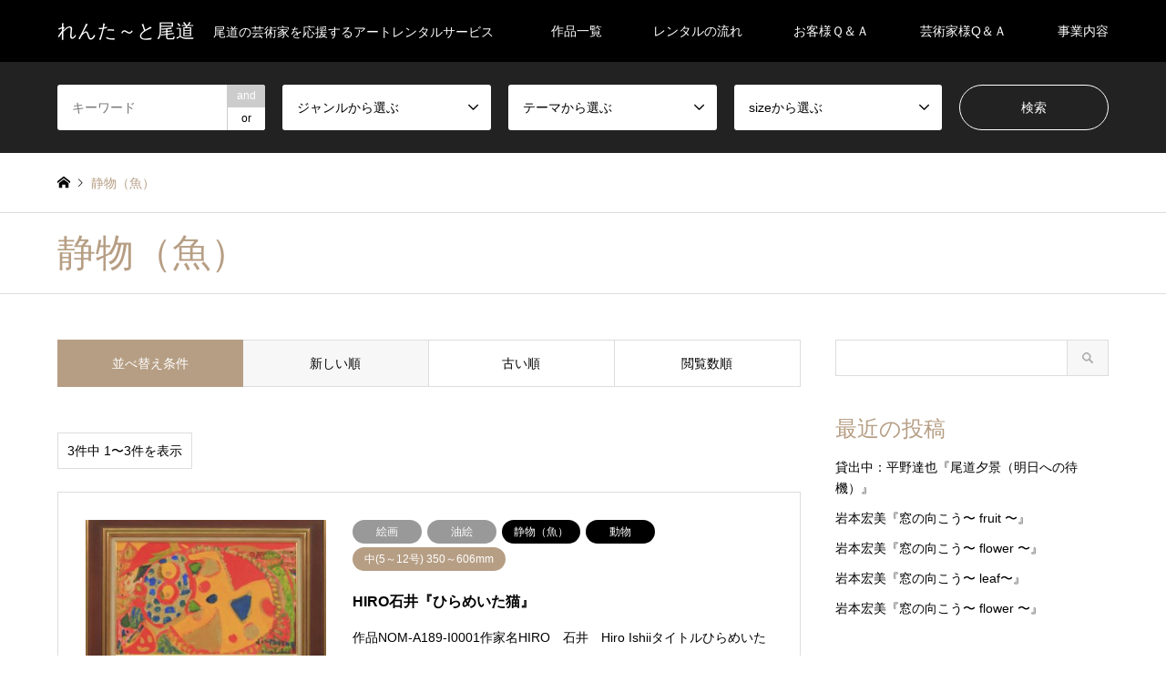

--- FILE ---
content_type: text/html; charset=UTF-8
request_url: https://rentartono.com/theme/%E9%9D%99%E7%89%A9%EF%BC%88%E9%AD%9A%EF%BC%89/
body_size: 13485
content:
<!DOCTYPE html>
<html lang="ja">
<head>
<meta charset="UTF-8">
<!--[if IE]><meta http-equiv="X-UA-Compatible" content="IE=edge"><![endif]-->
<meta name="viewport" content="width=device-width">
<title>静物（魚）に関する記事一覧 | れんた～と尾道</title>
<meta name="description" content="尾道の芸術家を応援するアートレンタルサービス">
<link rel="pingback" href="https://rentartono.com/xmlrpc.php">
<link rel="shortcut icon" href="https://rentartono.com/wp-content/uploads/2019/12/Logo16.png">
<meta name='robots' content='max-image-preview:large' />
<link rel='dns-prefetch' href='//webfonts.xserver.jp' />
<link rel='dns-prefetch' href='//s.w.org' />
<link rel="alternate" type="application/rss+xml" title="れんた～と尾道 &raquo; フィード" href="https://rentartono.com/feed/" />
<link rel="alternate" type="application/rss+xml" title="れんた～と尾道 &raquo; コメントフィード" href="https://rentartono.com/comments/feed/" />
<link rel="alternate" type="application/rss+xml" title="れんた～と尾道 &raquo; 静物（魚） テーマ のフィード" href="https://rentartono.com/theme/%e9%9d%99%e7%89%a9%ef%bc%88%e9%ad%9a%ef%bc%89/feed/" />
		<!-- This site uses the Google Analytics by ExactMetrics plugin v6.7.0 - Using Analytics tracking - https://www.exactmetrics.com/ -->
							<script src="//www.googletagmanager.com/gtag/js?id=UA-46729774-4"  type="text/javascript" data-cfasync="false"></script>
			<script type="text/javascript" data-cfasync="false">
				var em_version = '6.7.0';
				var em_track_user = true;
				var em_no_track_reason = '';
				
								var disableStr = 'ga-disable-UA-46729774-4';

				/* Function to detect opted out users */
				function __gtagTrackerIsOptedOut() {
					return document.cookie.indexOf( disableStr + '=true' ) > - 1;
				}

				/* Disable tracking if the opt-out cookie exists. */
				if ( __gtagTrackerIsOptedOut() ) {
					window[disableStr] = true;
				}

				/* Opt-out function */
				function __gtagTrackerOptout() {
					document.cookie = disableStr + '=true; expires=Thu, 31 Dec 2099 23:59:59 UTC; path=/';
					window[disableStr] = true;
				}

				if ( 'undefined' === typeof gaOptout ) {
					function gaOptout() {
						__gtagTrackerOptout();
					}
				}
								window.dataLayer = window.dataLayer || [];
				if ( em_track_user ) {
					function __gtagTracker() {dataLayer.push( arguments );}
					__gtagTracker( 'js', new Date() );
					__gtagTracker( 'set', {
						'developer_id.dNDMyYj' : true,
						                    });
					__gtagTracker( 'config', 'UA-46729774-4', {
						forceSSL:true,					} );
										window.gtag = __gtagTracker;										(
						function () {
							/* https://developers.google.com/analytics/devguides/collection/analyticsjs/ */
							/* ga and __gaTracker compatibility shim. */
							var noopfn = function () {
								return null;
							};
							var newtracker = function () {
								return new Tracker();
							};
							var Tracker = function () {
								return null;
							};
							var p = Tracker.prototype;
							p.get = noopfn;
							p.set = noopfn;
							p.send = function (){
								var args = Array.prototype.slice.call(arguments);
								args.unshift( 'send' );
								__gaTracker.apply(null, args);
							};
							var __gaTracker = function () {
								var len = arguments.length;
								if ( len === 0 ) {
									return;
								}
								var f = arguments[len - 1];
								if ( typeof f !== 'object' || f === null || typeof f.hitCallback !== 'function' ) {
									if ( 'send' === arguments[0] ) {
										var hitConverted, hitObject = false, action;
										if ( 'event' === arguments[1] ) {
											if ( 'undefined' !== typeof arguments[3] ) {
												hitObject = {
													'eventAction': arguments[3],
													'eventCategory': arguments[2],
													'eventLabel': arguments[4],
													'value': arguments[5] ? arguments[5] : 1,
												}
											}
										}
										if ( typeof arguments[2] === 'object' ) {
											hitObject = arguments[2];
										}
										if ( typeof arguments[5] === 'object' ) {
											Object.assign( hitObject, arguments[5] );
										}
										if ( 'undefined' !== typeof (
											arguments[1].hitType
										) ) {
											hitObject = arguments[1];
										}
										if ( hitObject ) {
											action = 'timing' === arguments[1].hitType ? 'timing_complete' : hitObject.eventAction;
											hitConverted = mapArgs( hitObject );
											__gtagTracker( 'event', action, hitConverted );
										}
									}
									return;
								}

								function mapArgs( args ) {
									var gaKey, hit = {};
									var gaMap = {
										'eventCategory': 'event_category',
										'eventAction': 'event_action',
										'eventLabel': 'event_label',
										'eventValue': 'event_value',
										'nonInteraction': 'non_interaction',
										'timingCategory': 'event_category',
										'timingVar': 'name',
										'timingValue': 'value',
										'timingLabel': 'event_label',
									};
									for ( gaKey in gaMap ) {
										if ( 'undefined' !== typeof args[gaKey] ) {
											hit[gaMap[gaKey]] = args[gaKey];
										}
									}
									return hit;
								}

								try {
									f.hitCallback();
								} catch ( ex ) {
								}
							};
							__gaTracker.create = newtracker;
							__gaTracker.getByName = newtracker;
							__gaTracker.getAll = function () {
								return [];
							};
							__gaTracker.remove = noopfn;
							__gaTracker.loaded = true;
							window['__gaTracker'] = __gaTracker;
						}
					)();
									} else {
										console.log( "" );
					( function () {
							function __gtagTracker() {
								return null;
							}
							window['__gtagTracker'] = __gtagTracker;
							window['gtag'] = __gtagTracker;
					} )();
									}
			</script>
				<!-- / Google Analytics by ExactMetrics -->
		<script type="text/javascript">
window._wpemojiSettings = {"baseUrl":"https:\/\/s.w.org\/images\/core\/emoji\/13.1.0\/72x72\/","ext":".png","svgUrl":"https:\/\/s.w.org\/images\/core\/emoji\/13.1.0\/svg\/","svgExt":".svg","source":{"concatemoji":"https:\/\/rentartono.com\/wp-includes\/js\/wp-emoji-release.min.js?ver=5.9.12"}};
/*! This file is auto-generated */
!function(e,a,t){var n,r,o,i=a.createElement("canvas"),p=i.getContext&&i.getContext("2d");function s(e,t){var a=String.fromCharCode;p.clearRect(0,0,i.width,i.height),p.fillText(a.apply(this,e),0,0);e=i.toDataURL();return p.clearRect(0,0,i.width,i.height),p.fillText(a.apply(this,t),0,0),e===i.toDataURL()}function c(e){var t=a.createElement("script");t.src=e,t.defer=t.type="text/javascript",a.getElementsByTagName("head")[0].appendChild(t)}for(o=Array("flag","emoji"),t.supports={everything:!0,everythingExceptFlag:!0},r=0;r<o.length;r++)t.supports[o[r]]=function(e){if(!p||!p.fillText)return!1;switch(p.textBaseline="top",p.font="600 32px Arial",e){case"flag":return s([127987,65039,8205,9895,65039],[127987,65039,8203,9895,65039])?!1:!s([55356,56826,55356,56819],[55356,56826,8203,55356,56819])&&!s([55356,57332,56128,56423,56128,56418,56128,56421,56128,56430,56128,56423,56128,56447],[55356,57332,8203,56128,56423,8203,56128,56418,8203,56128,56421,8203,56128,56430,8203,56128,56423,8203,56128,56447]);case"emoji":return!s([10084,65039,8205,55357,56613],[10084,65039,8203,55357,56613])}return!1}(o[r]),t.supports.everything=t.supports.everything&&t.supports[o[r]],"flag"!==o[r]&&(t.supports.everythingExceptFlag=t.supports.everythingExceptFlag&&t.supports[o[r]]);t.supports.everythingExceptFlag=t.supports.everythingExceptFlag&&!t.supports.flag,t.DOMReady=!1,t.readyCallback=function(){t.DOMReady=!0},t.supports.everything||(n=function(){t.readyCallback()},a.addEventListener?(a.addEventListener("DOMContentLoaded",n,!1),e.addEventListener("load",n,!1)):(e.attachEvent("onload",n),a.attachEvent("onreadystatechange",function(){"complete"===a.readyState&&t.readyCallback()})),(n=t.source||{}).concatemoji?c(n.concatemoji):n.wpemoji&&n.twemoji&&(c(n.twemoji),c(n.wpemoji)))}(window,document,window._wpemojiSettings);
</script>
<style type="text/css">
img.wp-smiley,
img.emoji {
	display: inline !important;
	border: none !important;
	box-shadow: none !important;
	height: 1em !important;
	width: 1em !important;
	margin: 0 0.07em !important;
	vertical-align: -0.1em !important;
	background: none !important;
	padding: 0 !important;
}
</style>
	<link rel='stylesheet' id='style-css'  href='https://rentartono.com/wp-content/themes/gensen_tcd050/style.css?ver=1.10.2' type='text/css' media='all' />
<link rel='stylesheet' id='wp-block-library-css'  href='https://rentartono.com/wp-includes/css/dist/block-library/style.min.css?ver=5.9.12' type='text/css' media='all' />
<style id='global-styles-inline-css' type='text/css'>
body{--wp--preset--color--black: #000000;--wp--preset--color--cyan-bluish-gray: #abb8c3;--wp--preset--color--white: #ffffff;--wp--preset--color--pale-pink: #f78da7;--wp--preset--color--vivid-red: #cf2e2e;--wp--preset--color--luminous-vivid-orange: #ff6900;--wp--preset--color--luminous-vivid-amber: #fcb900;--wp--preset--color--light-green-cyan: #7bdcb5;--wp--preset--color--vivid-green-cyan: #00d084;--wp--preset--color--pale-cyan-blue: #8ed1fc;--wp--preset--color--vivid-cyan-blue: #0693e3;--wp--preset--color--vivid-purple: #9b51e0;--wp--preset--gradient--vivid-cyan-blue-to-vivid-purple: linear-gradient(135deg,rgba(6,147,227,1) 0%,rgb(155,81,224) 100%);--wp--preset--gradient--light-green-cyan-to-vivid-green-cyan: linear-gradient(135deg,rgb(122,220,180) 0%,rgb(0,208,130) 100%);--wp--preset--gradient--luminous-vivid-amber-to-luminous-vivid-orange: linear-gradient(135deg,rgba(252,185,0,1) 0%,rgba(255,105,0,1) 100%);--wp--preset--gradient--luminous-vivid-orange-to-vivid-red: linear-gradient(135deg,rgba(255,105,0,1) 0%,rgb(207,46,46) 100%);--wp--preset--gradient--very-light-gray-to-cyan-bluish-gray: linear-gradient(135deg,rgb(238,238,238) 0%,rgb(169,184,195) 100%);--wp--preset--gradient--cool-to-warm-spectrum: linear-gradient(135deg,rgb(74,234,220) 0%,rgb(151,120,209) 20%,rgb(207,42,186) 40%,rgb(238,44,130) 60%,rgb(251,105,98) 80%,rgb(254,248,76) 100%);--wp--preset--gradient--blush-light-purple: linear-gradient(135deg,rgb(255,206,236) 0%,rgb(152,150,240) 100%);--wp--preset--gradient--blush-bordeaux: linear-gradient(135deg,rgb(254,205,165) 0%,rgb(254,45,45) 50%,rgb(107,0,62) 100%);--wp--preset--gradient--luminous-dusk: linear-gradient(135deg,rgb(255,203,112) 0%,rgb(199,81,192) 50%,rgb(65,88,208) 100%);--wp--preset--gradient--pale-ocean: linear-gradient(135deg,rgb(255,245,203) 0%,rgb(182,227,212) 50%,rgb(51,167,181) 100%);--wp--preset--gradient--electric-grass: linear-gradient(135deg,rgb(202,248,128) 0%,rgb(113,206,126) 100%);--wp--preset--gradient--midnight: linear-gradient(135deg,rgb(2,3,129) 0%,rgb(40,116,252) 100%);--wp--preset--duotone--dark-grayscale: url('#wp-duotone-dark-grayscale');--wp--preset--duotone--grayscale: url('#wp-duotone-grayscale');--wp--preset--duotone--purple-yellow: url('#wp-duotone-purple-yellow');--wp--preset--duotone--blue-red: url('#wp-duotone-blue-red');--wp--preset--duotone--midnight: url('#wp-duotone-midnight');--wp--preset--duotone--magenta-yellow: url('#wp-duotone-magenta-yellow');--wp--preset--duotone--purple-green: url('#wp-duotone-purple-green');--wp--preset--duotone--blue-orange: url('#wp-duotone-blue-orange');--wp--preset--font-size--small: 13px;--wp--preset--font-size--medium: 20px;--wp--preset--font-size--large: 36px;--wp--preset--font-size--x-large: 42px;}.has-black-color{color: var(--wp--preset--color--black) !important;}.has-cyan-bluish-gray-color{color: var(--wp--preset--color--cyan-bluish-gray) !important;}.has-white-color{color: var(--wp--preset--color--white) !important;}.has-pale-pink-color{color: var(--wp--preset--color--pale-pink) !important;}.has-vivid-red-color{color: var(--wp--preset--color--vivid-red) !important;}.has-luminous-vivid-orange-color{color: var(--wp--preset--color--luminous-vivid-orange) !important;}.has-luminous-vivid-amber-color{color: var(--wp--preset--color--luminous-vivid-amber) !important;}.has-light-green-cyan-color{color: var(--wp--preset--color--light-green-cyan) !important;}.has-vivid-green-cyan-color{color: var(--wp--preset--color--vivid-green-cyan) !important;}.has-pale-cyan-blue-color{color: var(--wp--preset--color--pale-cyan-blue) !important;}.has-vivid-cyan-blue-color{color: var(--wp--preset--color--vivid-cyan-blue) !important;}.has-vivid-purple-color{color: var(--wp--preset--color--vivid-purple) !important;}.has-black-background-color{background-color: var(--wp--preset--color--black) !important;}.has-cyan-bluish-gray-background-color{background-color: var(--wp--preset--color--cyan-bluish-gray) !important;}.has-white-background-color{background-color: var(--wp--preset--color--white) !important;}.has-pale-pink-background-color{background-color: var(--wp--preset--color--pale-pink) !important;}.has-vivid-red-background-color{background-color: var(--wp--preset--color--vivid-red) !important;}.has-luminous-vivid-orange-background-color{background-color: var(--wp--preset--color--luminous-vivid-orange) !important;}.has-luminous-vivid-amber-background-color{background-color: var(--wp--preset--color--luminous-vivid-amber) !important;}.has-light-green-cyan-background-color{background-color: var(--wp--preset--color--light-green-cyan) !important;}.has-vivid-green-cyan-background-color{background-color: var(--wp--preset--color--vivid-green-cyan) !important;}.has-pale-cyan-blue-background-color{background-color: var(--wp--preset--color--pale-cyan-blue) !important;}.has-vivid-cyan-blue-background-color{background-color: var(--wp--preset--color--vivid-cyan-blue) !important;}.has-vivid-purple-background-color{background-color: var(--wp--preset--color--vivid-purple) !important;}.has-black-border-color{border-color: var(--wp--preset--color--black) !important;}.has-cyan-bluish-gray-border-color{border-color: var(--wp--preset--color--cyan-bluish-gray) !important;}.has-white-border-color{border-color: var(--wp--preset--color--white) !important;}.has-pale-pink-border-color{border-color: var(--wp--preset--color--pale-pink) !important;}.has-vivid-red-border-color{border-color: var(--wp--preset--color--vivid-red) !important;}.has-luminous-vivid-orange-border-color{border-color: var(--wp--preset--color--luminous-vivid-orange) !important;}.has-luminous-vivid-amber-border-color{border-color: var(--wp--preset--color--luminous-vivid-amber) !important;}.has-light-green-cyan-border-color{border-color: var(--wp--preset--color--light-green-cyan) !important;}.has-vivid-green-cyan-border-color{border-color: var(--wp--preset--color--vivid-green-cyan) !important;}.has-pale-cyan-blue-border-color{border-color: var(--wp--preset--color--pale-cyan-blue) !important;}.has-vivid-cyan-blue-border-color{border-color: var(--wp--preset--color--vivid-cyan-blue) !important;}.has-vivid-purple-border-color{border-color: var(--wp--preset--color--vivid-purple) !important;}.has-vivid-cyan-blue-to-vivid-purple-gradient-background{background: var(--wp--preset--gradient--vivid-cyan-blue-to-vivid-purple) !important;}.has-light-green-cyan-to-vivid-green-cyan-gradient-background{background: var(--wp--preset--gradient--light-green-cyan-to-vivid-green-cyan) !important;}.has-luminous-vivid-amber-to-luminous-vivid-orange-gradient-background{background: var(--wp--preset--gradient--luminous-vivid-amber-to-luminous-vivid-orange) !important;}.has-luminous-vivid-orange-to-vivid-red-gradient-background{background: var(--wp--preset--gradient--luminous-vivid-orange-to-vivid-red) !important;}.has-very-light-gray-to-cyan-bluish-gray-gradient-background{background: var(--wp--preset--gradient--very-light-gray-to-cyan-bluish-gray) !important;}.has-cool-to-warm-spectrum-gradient-background{background: var(--wp--preset--gradient--cool-to-warm-spectrum) !important;}.has-blush-light-purple-gradient-background{background: var(--wp--preset--gradient--blush-light-purple) !important;}.has-blush-bordeaux-gradient-background{background: var(--wp--preset--gradient--blush-bordeaux) !important;}.has-luminous-dusk-gradient-background{background: var(--wp--preset--gradient--luminous-dusk) !important;}.has-pale-ocean-gradient-background{background: var(--wp--preset--gradient--pale-ocean) !important;}.has-electric-grass-gradient-background{background: var(--wp--preset--gradient--electric-grass) !important;}.has-midnight-gradient-background{background: var(--wp--preset--gradient--midnight) !important;}.has-small-font-size{font-size: var(--wp--preset--font-size--small) !important;}.has-medium-font-size{font-size: var(--wp--preset--font-size--medium) !important;}.has-large-font-size{font-size: var(--wp--preset--font-size--large) !important;}.has-x-large-font-size{font-size: var(--wp--preset--font-size--x-large) !important;}
</style>
<link rel='stylesheet' id='contact-form-7-css'  href='https://rentartono.com/wp-content/plugins/contact-form-7/includes/css/styles.css?ver=5.4' type='text/css' media='all' />
<link rel='stylesheet' id='pz-linkcard-css'  href='//rentartono.com/wp-content/uploads/pz-linkcard/style.css?ver=2.4.4.3.1' type='text/css' media='all' />
<link rel='stylesheet' id='sb-type-std-css'  href='https://rentartono.com/wp-content/plugins/speech-bubble/css/sb-type-std.css?ver=5.9.12' type='text/css' media='all' />
<link rel='stylesheet' id='sb-type-fb-css'  href='https://rentartono.com/wp-content/plugins/speech-bubble/css/sb-type-fb.css?ver=5.9.12' type='text/css' media='all' />
<link rel='stylesheet' id='sb-type-fb-flat-css'  href='https://rentartono.com/wp-content/plugins/speech-bubble/css/sb-type-fb-flat.css?ver=5.9.12' type='text/css' media='all' />
<link rel='stylesheet' id='sb-type-ln-css'  href='https://rentartono.com/wp-content/plugins/speech-bubble/css/sb-type-ln.css?ver=5.9.12' type='text/css' media='all' />
<link rel='stylesheet' id='sb-type-ln-flat-css'  href='https://rentartono.com/wp-content/plugins/speech-bubble/css/sb-type-ln-flat.css?ver=5.9.12' type='text/css' media='all' />
<link rel='stylesheet' id='sb-type-pink-css'  href='https://rentartono.com/wp-content/plugins/speech-bubble/css/sb-type-pink.css?ver=5.9.12' type='text/css' media='all' />
<link rel='stylesheet' id='sb-type-rtail-css'  href='https://rentartono.com/wp-content/plugins/speech-bubble/css/sb-type-rtail.css?ver=5.9.12' type='text/css' media='all' />
<link rel='stylesheet' id='sb-type-drop-css'  href='https://rentartono.com/wp-content/plugins/speech-bubble/css/sb-type-drop.css?ver=5.9.12' type='text/css' media='all' />
<link rel='stylesheet' id='sb-type-think-css'  href='https://rentartono.com/wp-content/plugins/speech-bubble/css/sb-type-think.css?ver=5.9.12' type='text/css' media='all' />
<link rel='stylesheet' id='sb-no-br-css'  href='https://rentartono.com/wp-content/plugins/speech-bubble/css/sb-no-br.css?ver=5.9.12' type='text/css' media='all' />
<link rel='stylesheet' id='toc-screen-css'  href='https://rentartono.com/wp-content/plugins/table-of-contents-plus/screen.min.css?ver=2002' type='text/css' media='all' />
<script type='text/javascript' src='https://rentartono.com/wp-includes/js/jquery/jquery.min.js?ver=3.6.0' id='jquery-core-js'></script>
<script type='text/javascript' src='https://rentartono.com/wp-includes/js/jquery/jquery-migrate.min.js?ver=3.3.2' id='jquery-migrate-js'></script>
<script type='text/javascript' src='//webfonts.xserver.jp/js/xserver.js?ver=1.2.1' id='typesquare_std-js'></script>
<script type='text/javascript' id='exactmetrics-frontend-script-js-extra'>
/* <![CDATA[ */
var exactmetrics_frontend = {"js_events_tracking":"true","download_extensions":"zip,mp3,mpeg,pdf,docx,pptx,xlsx,rar","inbound_paths":"[{\"path\":\"\\\/go\\\/\",\"label\":\"affiliate\"},{\"path\":\"\\\/recommend\\\/\",\"label\":\"affiliate\"}]","home_url":"https:\/\/rentartono.com","hash_tracking":"false","ua":"UA-46729774-4"};
/* ]]> */
</script>
<script type='text/javascript' src='https://rentartono.com/wp-content/plugins/google-analytics-dashboard-for-wp/assets/js/frontend-gtag.min.js?ver=6.7.0' id='exactmetrics-frontend-script-js'></script>
<link rel="https://api.w.org/" href="https://rentartono.com/wp-json/" /><link rel="alternate" type="application/json" href="https://rentartono.com/wp-json/wp/v2/theme/52" />
<link rel="stylesheet" href="https://rentartono.com/wp-content/themes/gensen_tcd050/css/design-plus.css?ver=1.10.2">
<link rel="stylesheet" href="https://rentartono.com/wp-content/themes/gensen_tcd050/css/sns-botton.css?ver=1.10.2">
<link rel="stylesheet" href="https://rentartono.com/wp-content/themes/gensen_tcd050/css/responsive.css?ver=1.10.2">
<link rel="stylesheet" href="https://rentartono.com/wp-content/themes/gensen_tcd050/css/footer-bar.css?ver=1.10.2">

<script src="https://rentartono.com/wp-content/themes/gensen_tcd050/js/jquery.easing.1.3.js?ver=1.10.2"></script>
<script src="https://rentartono.com/wp-content/themes/gensen_tcd050/js/jquery.textOverflowEllipsis.js?ver=1.10.2"></script>
<script src="https://rentartono.com/wp-content/themes/gensen_tcd050/js/jscript.js?ver=1.10.2"></script>
<script src="https://rentartono.com/wp-content/themes/gensen_tcd050/js/comment.js?ver=1.10.2"></script>
<script src="https://rentartono.com/wp-content/themes/gensen_tcd050/js/jquery.chosen.min.js?ver=1.10.2"></script>
<link rel="stylesheet" href="https://rentartono.com/wp-content/themes/gensen_tcd050/css/jquery.chosen.css?ver=1.10.2">

<style type="text/css">
body, input, textarea, select { font-family: Arial, "Hiragino Kaku Gothic ProN", "ヒラギノ角ゴ ProN W3", "メイリオ", Meiryo, sans-serif; }
.rich_font { font-family: "Times New Roman" , "游明朝" , "Yu Mincho" , "游明朝体" , "YuMincho" , "ヒラギノ明朝 Pro W3" , "Hiragino Mincho Pro" , "HiraMinProN-W3" , "HGS明朝E" , "ＭＳ Ｐ明朝" , "MS PMincho" , serif; font-weight:500; }

#header_logo #logo_text .logo { font-size:21px; }
#header_logo_fix #logo_text_fixed .logo { font-size:21px; }
#footer_logo .logo_text { font-size:40px; }
#post_title { font-size:30px; }
.post_content { font-size:15px; }
#archive_headline { font-size:42px; }
#archive_desc { font-size:14px; }
  
@media screen and (max-width:1024px) {
  #header_logo #logo_text .logo { font-size:18px; }
  #header_logo_fix #logo_text_fixed .logo { font-size:26px; }
  #footer_logo .logo_text { font-size:26px; }
  #post_title { font-size:16px; }
  .post_content { font-size:14px; }
  #archive_headline { font-size:20px; }
  #archive_desc { font-size:14px; }
}




.image {
overflow: hidden;
-webkit-backface-visibility: hidden;
backface-visibility: hidden;
-webkit-transition-duration: .35s;
-moz-transition-duration: .35s;
-ms-transition-duration: .35s;
-o-transition-duration: .35s;
transition-duration: .35s;
}
.image img {
-webkit-backface-visibility: hidden;
backface-visibility: hidden;
-webkit-transform: scale(1);
-webkit-transition-property: opacity, scale, -webkit-transform, transform;
-webkit-transition-duration: .35s;
-moz-transform: scale(1);
-moz-transition-property: opacity, scale, -moz-transform, transform;
-moz-transition-duration: .35s;
-ms-transform: scale(1);
-ms-transition-property: opacity, scale, -ms-transform, transform;
-ms-transition-duration: .35s;
-o-transform: scale(1);
-o-transition-property: opacity, scale, -o-transform, transform;
-o-transition-duration: .35s;
transform: scale(1);
transition-property: opacity, scale, transform;
transition-duration: .35s;
}
.image:hover img, a:hover .image img {
-webkit-transform: scale(1.2);
-moz-transform: scale(1.2);
-ms-transform: scale(1.2);
-o-transform: scale(1.2);
transform: scale(1.2);
}
.introduce_list_col a:hover .image img {
-webkit-transform: scale(1.2) translate3d(-41.66%, 0, 0);
-moz-transform: scale(1.2) translate3d(-41.66%, 0, 0);
-ms-transform: scale(1.2) translate3d(-41.66%, 0, 0);
-o-transform: scale(1.2) translate3d(-41.66%, 0, 0);
transform: scale(1.2) translate3d(-41.66%, 0, 0);
}


.archive_filter .button input:hover, .archive_sort dt,#post_pagination p, #post_pagination a:hover, #return_top a, .c-pw__btn,
#comment_header ul li a:hover, #comment_header ul li.comment_switch_active a, #comment_header #comment_closed p,
#introduce_slider .slick-dots li button:hover, #introduce_slider .slick-dots li.slick-active button
{ background-color:4C6CB3; }

#comment_header ul li.comment_switch_active a, #comment_header #comment_closed p, #guest_info input:focus, #comment_textarea textarea:focus
{ border-color:4C6CB3; }

#comment_header ul li.comment_switch_active a:after, #comment_header #comment_closed p:after
{ border-color:4C6CB3 transparent transparent transparent; }

.header_search_inputs .chosen-results li[data-option-array-index="0"]
{ background-color:4C6CB3 !important; border-color:4C6CB3; }

a:hover, #bread_crumb li a:hover, #bread_crumb li.home a:hover:before, #bread_crumb li.last,
#archive_headline, .archive_header .headline, .archive_filter_headline, #related_post .headline,
#introduce_header .headline, .introduce_list_col .info .title, .introduce_archive_banner_link a:hover,
#recent_news .headline, #recent_news li a:hover, #comment_headline,
.side_headline, ul.banner_list li a:hover .caption, .footer_headline, .footer_widget a:hover,
#index_news .entry-date, #index_news_mobile .entry-date, .cb_content-carousel a:hover .image .title
{ color:4C6CB3; }

#index_news_mobile .archive_link a:hover, .cb_content-blog_list .archive_link a:hover, #load_post a:hover, #submit_comment:hover, .c-pw__btn:hover
{ background-color:1E50A2; }

#header_search select:focus, .header_search_inputs .chosen-with-drop .chosen-single span, #footer_contents a:hover, #footer_nav a:hover, #footer_social_link li:hover:before,
#header_slider .slick-arrow:hover, .cb_content-carousel .slick-arrow:hover
{ color:1E50A2; }

.post_content a { color:#b69e84; }

#header_search, #index_header_search { background-color:#222222; }

#footer_nav { background-color:#F7F7F7; }
#footer_contents { background-color:#222222; }

#header_search_submit { background-color:rgba(0,0,0,0); }
#header_search_submit:hover { background-color:rgba(146,120,95,1.0); }
.cat-category { background-color:#999999 !important; }
.cat-theme { background-color:#000000 !important; }
.cat-category3 { background-color:#b69e84 !important; }

@media only screen and (min-width:1025px) {
  #global_menu ul ul a { background-color:4C6CB3; }
  #global_menu ul ul a:hover, #global_menu ul ul .current-menu-item > a { background-color:1E50A2; }
  #header_top { background-color:#000000; }
  .has_header_content #header_top { background-color:rgba(0,0,0,0); }
  .fix_top.header_fix #header_top { background-color:rgba(0,0,0,0.8); }
  #header_logo a, #global_menu > ul > li > a { color:#ffffff; }
  #header_logo_fix a, .fix_top.header_fix #global_menu > ul > li > a { color:#ffffff; }
  .has_header_content #index_header_search { background-color:rgba(34,34,34,0.6); }
}
@media screen and (max-width:1024px) {
  #global_menu { background-color:4C6CB3; }
  #global_menu a:hover, #global_menu .current-menu-item > a { background-color:1E50A2; }
  #header_top { background-color:#000000; }
  #header_top a, #header_top a:before { color:#ffffff !important; }
  .mobile_fix_top.header_fix #header_top, .mobile_fix_top.header_fix #header.active #header_top { background-color:rgba(0,0,0,0.8); }
  .mobile_fix_top.header_fix #header_top a, .mobile_fix_top.header_fix #header_top a:before { color:#ffffff !important; }
  .archive_sort dt { color:4C6CB3; }
  .post-type-archive-news #recent_news .show_date li .date { color:4C6CB3; }
}


<script async src="https://pagead2.googlesyndication.com/pagead/js/adsbygoogle.js"></script>
<script>
     (adsbygoogle = window.adsbygoogle || []).push({
          google_ad_client: "ca-pub-2312618046480700",
          enable_page_level_ads: true
     });
</script>
</style>

<script src="https://rentartono.com/wp-content/themes/gensen_tcd050/js/imagesloaded.pkgd.min.js?ver=1.10.2"></script>
<style type="text/css">.broken_link, a.broken_link {
	text-decoration: line-through;
}</style></head>
<body id="body" class="archive tax-theme term-52">


 <div id="header">
  <div id="header_top">
   <div class="inner clearfix">
    <div id="header_logo">
     <div id="logo_text">
 <h1 class="logo"><a href="https://rentartono.com/"><span class="rich_font">れんた～と尾道</span><span class="desc">尾道の芸術家を応援するアートレンタルサービス</span></a></h1>
</div>
    </div>
    <div id="header_logo_fix">
     <div id="logo_text_fixed">
 <p class="logo rich_font"><a href="https://rentartono.com/" title="れんた～と尾道">れんた～と尾道</a></p>
</div>
    </div>
    <a href="#" class="search_button"><span>検索</span></a>
    <a href="#" class="menu_button"><span>menu</span></a>
    <div id="global_menu">
     <ul id="menu-%e3%83%a1%e3%82%a4%e3%83%b3%e3%83%a1%e3%83%8b%e3%83%a5%e3%83%bc" class="menu"><li id="menu-item-73" class="menu-item menu-item-type-post_type menu-item-object-page current_page_parent menu-item-73"><a href="https://rentartono.com/list/">作品一覧</a></li>
<li id="menu-item-103" class="menu-item menu-item-type-post_type menu-item-object-page menu-item-103"><a href="https://rentartono.com/nagare/">レンタルの流れ</a></li>
<li id="menu-item-49" class="menu-item menu-item-type-post_type menu-item-object-page menu-item-49"><a href="https://rentartono.com/customer/">お客様Ｑ＆Ａ</a></li>
<li id="menu-item-36" class="menu-item menu-item-type-post_type menu-item-object-page menu-item-36"><a href="https://rentartono.com/artist/">芸術家様Q＆Ａ</a></li>
<li id="menu-item-158" class="menu-item menu-item-type-post_type menu-item-object-page menu-item-158"><a href="https://rentartono.com/gaiyo/">事業内容</a></li>
</ul>    </div>
   </div>
  </div>
  <div id="header_search">
   <div class="inner">
    <form action="https://rentartono.com/list/" method="get" class="columns-5">
     <div class="header_search_inputs header_search_keywords">
      <input type="text" id="header_search_keywords" name="search_keywords" placeholder="キーワード" value="" />
      <input type="hidden" name="search_keywords_operator" value="and" />
      <ul class="search_keywords_operator">
       <li class="active">and</li>
       <li>or</li>
      </ul>
     </div>
     <div class="header_search_inputs">
<select  name='search_cat1' id='header_search_cat1' class='' >
	<option value='0' selected='selected'>ジャンルから選ぶ</option>
	<option class="level-0" value="56">アクリル画</option>
	<option class="level-0" value="78">色鉛筆</option>
	<option class="level-0" value="80">クレヨン</option>
	<option class="level-0" value="3">絵画</option>
	<option class="level-1" value="4">&nbsp;&nbsp;&nbsp;油絵</option>
	<option class="level-1" value="5">&nbsp;&nbsp;&nbsp;水彩画</option>
	<option class="level-1" value="46">&nbsp;&nbsp;&nbsp;パステル</option>
	<option class="level-1" value="6">&nbsp;&nbsp;&nbsp;アクリル画</option>
	<option class="level-1" value="7">&nbsp;&nbsp;&nbsp;版画</option>
	<option class="level-1" value="8">&nbsp;&nbsp;&nbsp;アートポスター</option>
	<option class="level-1" value="9">&nbsp;&nbsp;&nbsp;現代アート</option>
	<option class="level-1" value="10">&nbsp;&nbsp;&nbsp;日本画</option>
	<option class="level-0" value="14">写真</option>
	<option class="level-0" value="11">書・掛軸</option>
	<option class="level-0" value="13">障がい者アート</option>
	<option class="level-0" value="12">キッズアート</option>
	<option class="level-0" value="1">その他</option>
</select>
     </div>
     <div class="header_search_inputs">
<select  name='search_cat2' id='header_search_cat2' class='' >
	<option value='0' selected='selected'>テーマから選ぶ</option>
	<option class="level-0" value="52">静物（魚）</option>
	<option class="level-0" value="53">静物（人形）</option>
	<option class="level-0" value="59">風景（室内）</option>
	<option class="level-0" value="83">静物（地蔵　他）</option>
	<option class="level-0" value="15">風景（海、湖、港）</option>
	<option class="level-0" value="16">風景（森、山、草原）</option>
	<option class="level-0" value="17">風景（花、公園）</option>
	<option class="level-0" value="18">風景（町並み）</option>
	<option class="level-0" value="19">静物（花、果物他）</option>
	<option class="level-0" value="20">抽象画</option>
	<option class="level-0" value="21">人物</option>
	<option class="level-0" value="22">動物</option>
</select>
     </div>
     <div class="header_search_inputs">
<select  name='search_cat3' id='header_search_cat3' class='' >
	<option value='0' selected='selected'>sizeから選ぶ</option>
	<option class="level-0" value="23">小(0～4号) 179～334mm</option>
	<option class="level-0" value="24">中(5～12号) 350～606mm</option>
	<option class="level-0" value="25">大(15～50号) 652～1,167mm</option>
</select>
     </div>
     <div class="header_search_inputs header_search_button">
      <input type="submit" id="header_search_submit" value="検索" />
     </div>
    </form>
   </div>
  </div>
 </div><!-- END #header -->

 <div id="main_contents" class="clearfix">


<div id="breadcrumb">
 <ul class="inner clearfix" itemscope itemtype="http://schema.org/BreadcrumbList">
  <li itemprop="itemListElement" itemscope itemtype="http://schema.org/ListItem" class="home"><a itemprop="item" href="https://rentartono.com/"><span itemprop="name">ホーム</span></a><meta itemprop="position" content="1" /></li>

  <li itemprop="itemListElement" itemscope itemtype="http://schema.org/ListItem" class="last"><span itemprop="name">静物（魚）</span><meta itemprop="position" content="3" /></li>

 </ul>
</div>

<div class="archive_header">
 <div class="inner">
  <h2 class="headline rich_font">静物（魚）</h2>
 </div>
</div>

<div id="main_col" class="clearfix">

 <div id="left_col" class="custom_search_results">


 <dl class="archive_sort clearfix">
  <dt>並べ替え条件</dt>
  <dd><a href="/theme/%E9%9D%99%E7%89%A9%EF%BC%88%E9%AD%9A%EF%BC%89/?sort=date_desc" class="active">新しい順</a></dd>
  <dd><a href="/theme/%E9%9D%99%E7%89%A9%EF%BC%88%E9%AD%9A%EF%BC%89/?sort=date_asc">古い順</a></dd>
  <dd><a href="/theme/%E9%9D%99%E7%89%A9%EF%BC%88%E9%AD%9A%EF%BC%89/?sort=views">閲覧数順</a></dd>
 </dl>

<div class="page_navi2 clearfix">
 <p>3件中 1〜3件を表示</p>
</div>

 <ol id="post_list2">

  <li class="article">
   <a href="https://rentartono.com/kaiga/1598/" title="HIRO石井『ひらめいた猫』" class="clearfix">
    <div class="image">
     <img width="336" height="216" src="https://rentartono.com/wp-content/uploads/2019/11/IMG_1670-336x216.jpg" class="attachment-size2 size-size2 wp-post-image" alt="" />    </div>
    <div class="info">
    <ul class="meta clearfix"><li class="cat"><span class="cat-category" data-href="https://rentartono.com/kaiga/" title="絵画">絵画</span><span class="cat-category" data-href="https://rentartono.com/kaiga/abura/" title="油絵">油絵</span></li><li class="cat"><span class="cat-theme" data-href="https://rentartono.com/theme/%e9%9d%99%e7%89%a9%ef%bc%88%e9%ad%9a%ef%bc%89/" title="静物（魚）">静物（魚）</span><span class="cat-theme" data-href="https://rentartono.com/theme/animal/" title="動物">動物</span></li><li class="cat"><span class="cat-category3" data-href="https://rentartono.com/category3/moderate/" title="中(5～12号) 350～606mm">中(5～12号) 350～606mm</span></li></ul>
     <h3 class="title">HIRO石井『ひらめいた猫』</h3>
     <p class="excerpt">作品NOM-A189-I0001作家名HIRO　石井　Hiro Ishiiタイトルひらめいた猫ジャンル油絵サイズM10(33.3cm✕53.0cm)レンタル価格（…</p>
    </div>
   </a>
  </li>
  <li class="article">
   <a href="https://rentartono.com/kaiga/994/" title="HIRO石井『空飛ぶイワシ』" class="clearfix">
    <div class="image">
     <img width="336" height="216" src="https://rentartono.com/wp-content/uploads/2019/11/IMG_1666-336x216.jpg" class="attachment-size2 size-size2 wp-post-image" alt="" loading="lazy" />    </div>
    <div class="info">
    <ul class="meta clearfix"><li class="cat"><span class="cat-category" data-href="https://rentartono.com/kaiga/" title="絵画">絵画</span><span class="cat-category" data-href="https://rentartono.com/kaiga/abura/" title="油絵">油絵</span></li><li class="cat"><span class="cat-theme" data-href="https://rentartono.com/theme/%e9%9d%99%e7%89%a9%ef%bc%88%e9%ad%9a%ef%bc%89/" title="静物（魚）">静物（魚）</span></li><li class="cat"><span class="cat-category3" data-href="https://rentartono.com/category3/large/" title="大(15～50号) 652～1,167mm">大(15～50号) 652～1,167mm</span></li></ul>
     <h3 class="title">HIRO石井『空飛ぶイワシ』</h3>
     <p class="excerpt">作品NOL-A160-I0001作家名HIRO　石井　Hiro Ishiiタイトル空飛ぶイワシジャンル油絵サイズP20号(53.0cm✕72.7cm)レンタル価格…</p>
    </div>
   </a>
  </li>
  <li class="article">
   <a href="https://rentartono.com/kaiga/1285/" title="石岡璋子『金目鯛』" class="clearfix">
    <div class="image">
     <img width="336" height="216" src="https://rentartono.com/wp-content/uploads/2019/11/IMG_1892-336x216.jpg" class="attachment-size2 size-size2 wp-post-image" alt="" loading="lazy" />    </div>
    <div class="info">
    <ul class="meta clearfix"><li class="cat"><span class="cat-category" data-href="https://rentartono.com/kaiga/" title="絵画">絵画</span><span class="cat-category" data-href="https://rentartono.com/kaiga/abura/" title="油絵">油絵</span></li><li class="cat"><span class="cat-theme" data-href="https://rentartono.com/theme/%e9%9d%99%e7%89%a9%ef%bc%88%e9%ad%9a%ef%bc%89/" title="静物（魚）">静物（魚）</span></li><li class="cat"><span class="cat-category3" data-href="https://rentartono.com/category3/small/" title="小(0～4号) 179～334mm">小(0～4号) 179～334mm</span></li></ul>
     <h3 class="title">石岡璋子『金目鯛』</h3>
     <p class="excerpt">作品NOS-A010-I0002作家名石岡　璋子　Iioka Akikoタイトル金目鯛ジャンル油画サイズF4号(24.2cm✕33.3cm)レンタル価格（月額…</p>
    </div>
   </a>
  </li>

 </ol><!-- END #post_list2 -->

<div class="page_navi2 clearfix">
 <p>3件中 1〜3件を表示</p>
</div>


</div><!-- END #left_col -->

 <div id="side_col">
  <div class="widget side_widget clearfix widget_search" id="search-2">
<form role="search" method="get" id="searchform" class="searchform" action="https://rentartono.com/">
				<div>
					<label class="screen-reader-text" for="s">検索:</label>
					<input type="text" value="" name="s" id="s" />
					<input type="submit" id="searchsubmit" value="検索" />
				</div>
			</form></div>

		<div class="widget side_widget clearfix widget_recent_entries" id="recent-posts-2">

		<h3 class="side_headline rich_font">最近の投稿</h3>

		<ul>
											<li>
					<a href="https://rentartono.com/kaiga/184/">貸出中：平野達也『尾道夕景（明日への待機）』</a>
									</li>
											<li>
					<a href="https://rentartono.com/kaiga/1834/">岩本宏美『窓の向こう〜  fruit  〜』</a>
									</li>
											<li>
					<a href="https://rentartono.com/kaiga/1832/">岩本宏美『窓の向こう〜 flower 〜』</a>
									</li>
											<li>
					<a href="https://rentartono.com/kaiga/1829/">岩本宏美『窓の向こう〜 leaf〜』</a>
									</li>
											<li>
					<a href="https://rentartono.com/kaiga/1827/">岩本宏美『窓の向こう〜 flower 〜』</a>
									</li>
					</ul>

		</div>
<div class="widget side_widget clearfix widget_categories" id="categories-2">
<h3 class="side_headline rich_font">カテゴリー</h3>

			<ul>
					<li class="cat-item cat-item-56"><a href="https://rentartono.com/%e3%82%a2%e3%82%af%e3%83%aa%e3%83%ab%e7%94%bb/">アクリル画</a>
</li>
	<li class="cat-item cat-item-78"><a href="https://rentartono.com/%e8%89%b2%e9%89%9b%e7%ad%86/">色鉛筆</a>
</li>
	<li class="cat-item cat-item-80"><a href="https://rentartono.com/%e3%82%af%e3%83%ac%e3%83%a8%e3%83%b3/">クレヨン</a>
</li>
	<li class="cat-item cat-item-3"><a href="https://rentartono.com/kaiga/">絵画</a>
</li>
	<li class="cat-item cat-item-4"><a href="https://rentartono.com/kaiga/abura/">油絵</a>
</li>
	<li class="cat-item cat-item-5"><a href="https://rentartono.com/kaiga/suisai/">水彩画</a>
</li>
	<li class="cat-item cat-item-46"><a href="https://rentartono.com/kaiga/pastel/">パステル</a>
</li>
	<li class="cat-item cat-item-6"><a href="https://rentartono.com/kaiga/acryl/">アクリル画</a>
</li>
	<li class="cat-item cat-item-7"><a href="https://rentartono.com/kaiga/hanga/">版画</a>
</li>
	<li class="cat-item cat-item-10"><a href="https://rentartono.com/kaiga/japanese/">日本画</a>
</li>
			</ul>

			</div>
 </div>

</div><!-- END #main_col -->


 </div><!-- END #main_contents -->

 <div id="footer">

  <div id="footer_nav">
   <div class="inner">
    <div class="footer_nav_cols clearfix">
     <div class="footer_nav_col footer_nav_1 footer_nav_category footer_nav_type1">
      <div class="headline" style="background:#999999;">ジャンル</div>
      <ul class="clearfix">
       <li><a href="https://rentartono.com/%e3%82%a2%e3%82%af%e3%83%aa%e3%83%ab%e7%94%bb/">アクリル画</a></li>
       <li><a href="https://rentartono.com/%e8%89%b2%e9%89%9b%e7%ad%86/">色鉛筆</a></li>
       <li><a href="https://rentartono.com/%e3%82%af%e3%83%ac%e3%83%a8%e3%83%b3/">クレヨン</a></li>
       <li><a href="https://rentartono.com/kaiga/">絵画</a></li>
       <li><a href="https://rentartono.com/photo/">写真</a></li>
       <li><a href="https://rentartono.com/syodou/">書・掛軸</a></li>
       <li><a href="https://rentartono.com/disabled/">障がい者アート</a></li>
       <li><a href="https://rentartono.com/kids/">キッズアート</a></li>
       <li><a href="https://rentartono.com/sonota/">その他</a></li>
      </ul>
     </div>
     <div class="footer_nav_col footer_nav_2 footer_nav_theme footer_nav_type1">
      <div class="headline" style="background:#000000;">テーマ</div>
      <ul class="clearfix">
       <li><a href="https://rentartono.com/theme/%e9%9d%99%e7%89%a9%ef%bc%88%e9%ad%9a%ef%bc%89/">静物（魚）</a></li>
       <li><a href="https://rentartono.com/theme/%e9%9d%99%e7%89%a9%ef%bc%88%e4%ba%ba%e5%bd%a2%ef%bc%89/">静物（人形）</a></li>
       <li><a href="https://rentartono.com/theme/%e9%a2%a8%e6%99%af%ef%bc%88%e5%ae%a4%e5%86%85%ef%bc%89/">風景（室内）</a></li>
       <li><a href="https://rentartono.com/theme/%e9%9d%99%e7%89%a9%ef%bc%88%e5%9c%b0%e8%94%b5%e3%80%80%e4%bb%96%ef%bc%89/">静物（地蔵　他）</a></li>
       <li><a href="https://rentartono.com/theme/sea/">風景（海、湖、港）</a></li>
       <li><a href="https://rentartono.com/theme/forest/">風景（森、山、草原）</a></li>
       <li><a href="https://rentartono.com/theme/flower/">風景（花、公園）</a></li>
       <li><a href="https://rentartono.com/theme/city/">風景（町並み）</a></li>
       <li><a href="https://rentartono.com/theme/furits/">静物（花、果物他）</a></li>
       <li><a href="https://rentartono.com/theme/abstract/">抽象画</a></li>
       <li><a href="https://rentartono.com/theme/people/">人物</a></li>
       <li><a href="https://rentartono.com/theme/animal/">動物</a></li>
      </ul>
     </div>
    </div>
   </div>
  </div>

  <div id="footer_contents">
   <div class="inner">

    <div id="footer_widget" class="footer_widget_type2">
<div class="widget footer_widget ml_ad_widget">
<script async src="//pagead2.googlesyndication.com/pagead/js/adsbygoogle.js"></script>
<!-- 300*250　Mag用 -->
<ins class="adsbygoogle"
     style="display:inline-block;width:300px;height:250px"
     data-ad-client="ca-pub-2312618046480700"
     data-ad-slot="7807973308"></ins>
<script>
(adsbygoogle = window.adsbygoogle || []).push({});
</script></div>
<div class="widget footer_widget widget_nav_menu">
<div class="menu-%e3%83%95%e3%83%83%e3%82%bf%e3%83%bc%e3%83%a1%e3%83%8b%e3%83%a5%e3%83%bc-container"><ul id="menu-%e3%83%95%e3%83%83%e3%82%bf%e3%83%bc%e3%83%a1%e3%83%8b%e3%83%a5%e3%83%bc" class="menu"><li id="menu-item-106" class="menu-item menu-item-type-post_type menu-item-object-page menu-item-home menu-item-106"><a href="https://rentartono.com/">トップページ</a></li>
<li id="menu-item-107" class="menu-item menu-item-type-post_type menu-item-object-page current_page_parent menu-item-107"><a href="https://rentartono.com/list/">作品一覧</a></li>
<li id="menu-item-105" class="menu-item menu-item-type-post_type menu-item-object-page menu-item-105"><a href="https://rentartono.com/nagare/">レンタルの流れ</a></li>
<li id="menu-item-109" class="menu-item menu-item-type-post_type menu-item-object-page menu-item-109"><a href="https://rentartono.com/customer/">お客様Ｑ＆Ａ</a></li>
<li id="menu-item-111" class="menu-item menu-item-type-post_type menu-item-object-page menu-item-111"><a href="https://rentartono.com/artist/">芸術家様Q＆Ａ</a></li>
<li id="menu-item-159" class="menu-item menu-item-type-post_type menu-item-object-page menu-item-159"><a href="https://rentartono.com/gaiyo/">事業内容</a></li>
<li id="menu-item-110" class="menu-item menu-item-type-post_type menu-item-object-page menu-item-110"><a href="https://rentartono.com/hojin/">法人概要</a></li>
<li id="menu-item-112" class="menu-item menu-item-type-post_type menu-item-object-page menu-item-112"><a href="https://rentartono.com/contact/">お問合せ</a></li>
<li id="menu-item-108" class="menu-item menu-item-type-post_type menu-item-object-page menu-item-108"><a href="https://rentartono.com/privacypolicy/">プライバシーポリシー</a></li>
</ul></div></div>
<div class="widget footer_widget widget_nav_menu">
<div class="menu-%e7%b5%b5%e7%94%bb%e3%83%a1%e3%83%8b%e3%83%a5%e3%83%bc-container"><ul id="menu-%e7%b5%b5%e7%94%bb%e3%83%a1%e3%83%8b%e3%83%a5%e3%83%bc" class="menu"><li id="menu-item-116" class="menu-item menu-item-type-taxonomy menu-item-object-category menu-item-has-children menu-item-116"><a href="https://rentartono.com/kaiga/">絵画</a>
<ul class="sub-menu">
	<li id="menu-item-117" class="menu-item menu-item-type-taxonomy menu-item-object-category menu-item-117"><a href="https://rentartono.com/kaiga/abura/">油絵</a></li>
	<li id="menu-item-118" class="menu-item menu-item-type-taxonomy menu-item-object-category menu-item-118"><a href="https://rentartono.com/kaiga/suisai/">水彩画</a></li>
	<li id="menu-item-119" class="menu-item menu-item-type-taxonomy menu-item-object-category menu-item-119"><a href="https://rentartono.com/kaiga/acryl/">アクリル画</a></li>
	<li id="menu-item-120" class="menu-item menu-item-type-taxonomy menu-item-object-category menu-item-120"><a href="https://rentartono.com/kaiga/hanga/">版画</a></li>
	<li id="menu-item-121" class="menu-item menu-item-type-taxonomy menu-item-object-category menu-item-121"><a href="https://rentartono.com/kaiga/poster/">アートポスター</a></li>
	<li id="menu-item-122" class="menu-item menu-item-type-taxonomy menu-item-object-category menu-item-122"><a href="https://rentartono.com/kaiga/now/">現代アート</a></li>
	<li id="menu-item-123" class="menu-item menu-item-type-taxonomy menu-item-object-category menu-item-123"><a href="https://rentartono.com/kaiga/japanese/">日本画</a></li>
</ul>
</li>
<li id="menu-item-124" class="menu-item menu-item-type-taxonomy menu-item-object-category menu-item-124"><a href="https://rentartono.com/photo/">写真</a></li>
<li id="menu-item-125" class="menu-item menu-item-type-taxonomy menu-item-object-category menu-item-125"><a href="https://rentartono.com/syodou/">書・掛軸</a></li>
<li id="menu-item-126" class="menu-item menu-item-type-taxonomy menu-item-object-category menu-item-126"><a href="https://rentartono.com/disabled/">障がい者アート</a></li>
<li id="menu-item-127" class="menu-item menu-item-type-taxonomy menu-item-object-category menu-item-127"><a href="https://rentartono.com/kids/">キッズアート</a></li>
</ul></div></div>
    </div>

    <div id="footer_info">
     <div id="footer_logo">
      <div class="logo_area ">
 <p class="logo logo_text rich_font"><a href="https://rentartono.com/">れんた～と尾道</a></p>
</div>
     </div>

     <ul id="footer_social_link">
      <li class="twitter"><a href="https://twitter.com/rentart_ono/" target="_blank">Twitter</a></li>
      <li class="facebook"><a href="https://www.facebook.com/rentart.ono/" target="_blank">Facebook</a></li>
      <li class="insta"><a href="https://www.instagram.com/rentart_ono/" target="_blank">Instagram</a></li>
      <li class="rss"><a href="https://rentartono.com/feed/" target="_blank">RSS</a></li>
     </ul>

<div id="footer_bottom_menu" class="menu-%e3%83%95%e3%83%83%e3%82%bf%e3%83%bc%e3%83%a1%e3%83%8b%e3%83%a5%e3%83%bc-container"><ul id="menu-%e3%83%95%e3%83%83%e3%82%bf%e3%83%bc%e3%83%a1%e3%83%8b%e3%83%a5%e3%83%bc-1" class="menu"><li class="menu-item menu-item-type-post_type menu-item-object-page menu-item-home menu-item-106"><a href="https://rentartono.com/">トップページ</a></li>
<li class="menu-item menu-item-type-post_type menu-item-object-page current_page_parent menu-item-107"><a href="https://rentartono.com/list/">作品一覧</a></li>
<li class="menu-item menu-item-type-post_type menu-item-object-page menu-item-105"><a href="https://rentartono.com/nagare/">レンタルの流れ</a></li>
<li class="menu-item menu-item-type-post_type menu-item-object-page menu-item-109"><a href="https://rentartono.com/customer/">お客様Ｑ＆Ａ</a></li>
<li class="menu-item menu-item-type-post_type menu-item-object-page menu-item-111"><a href="https://rentartono.com/artist/">芸術家様Q＆Ａ</a></li>
<li class="menu-item menu-item-type-post_type menu-item-object-page menu-item-159"><a href="https://rentartono.com/gaiyo/">事業内容</a></li>
<li class="menu-item menu-item-type-post_type menu-item-object-page menu-item-110"><a href="https://rentartono.com/hojin/">法人概要</a></li>
<li class="menu-item menu-item-type-post_type menu-item-object-page menu-item-112"><a href="https://rentartono.com/contact/">お問合せ</a></li>
<li class="menu-item menu-item-type-post_type menu-item-object-page menu-item-108"><a href="https://rentartono.com/privacypolicy/">プライバシーポリシー</a></li>
</ul></div>
     <p id="copyright"><span>Copyright </span>&copy; <a href="https://rentartono.com/">れんた～と尾道</a>. All Rights Reserved.</p>

    </div><!-- END #footer_info -->
   </div><!-- END .inner -->
  </div><!-- END #footer_contents -->

  <div id="return_top">
   <a href="#body"><span>PAGE TOP</span></a>
  </div><!-- END #return_top -->

 </div><!-- END #footer -->


<script>


jQuery(document).ready(function($){
  $('.inview-fadein').css('opacity', 0);
  $('#post_list .article, #post_list2 .article, .page_navi, .page_navi2').css('opacity', 0);

  var initialize = function(){
    $('.js-ellipsis').textOverflowEllipsis();

    if ($('#post_list .article, #post_list2 .article, .page_navi, .page_navi2').length) {
      $('#post_list, #post_list2').imagesLoaded(function(){
        $('#post_list .article, #post_list2 .article, .page_navi, .page_navi2').each(function(i){
          var self = this;
          setTimeout(function(){
            $(self).animate({ opacity: 1 }, 200);
          }, i*200);
        });
      });
    }


    if ($('.inview-fadein').length) {
      $(window).on('load scroll resize', function(){
        $('.inview-fadein:not(.active)').each(function(){
          var elmTop = $(this).offset().top || 0;
          if ($(window).scrollTop() > elmTop - $(window).height()){
            if ($(this).is('#post_list')) {
              var $articles = $(this).find('.article, .archive_link');
              $articles.css('opacity', 0);
              $(this).addClass('active').css('opacity', 1);
              $articles.each(function(i){
                var self = this;
                setTimeout(function(){
                  $(self).animate({ opacity: 1 }, 200);
                }, i*200);
              });
            } else {
              $(this).addClass('active').animate({ opacity: 1 }, 800);
            }
          }
        });
      });
    }

    $(window).trigger('resize');
  };



  initialize();


});
</script>



<script type='text/javascript' src='https://rentartono.com/wp-includes/js/dist/vendor/regenerator-runtime.min.js?ver=0.13.9' id='regenerator-runtime-js'></script>
<script type='text/javascript' src='https://rentartono.com/wp-includes/js/dist/vendor/wp-polyfill.min.js?ver=3.15.0' id='wp-polyfill-js'></script>
<script type='text/javascript' src='https://rentartono.com/wp-includes/js/dist/hooks.min.js?ver=1e58c8c5a32b2e97491080c5b10dc71c' id='wp-hooks-js'></script>
<script type='text/javascript' src='https://rentartono.com/wp-includes/js/dist/i18n.min.js?ver=30fcecb428a0e8383d3776bcdd3a7834' id='wp-i18n-js'></script>
<script type='text/javascript' id='wp-i18n-js-after'>
wp.i18n.setLocaleData( { 'text direction\u0004ltr': [ 'ltr' ] } );
</script>
<script type='text/javascript' src='https://rentartono.com/wp-includes/js/dist/vendor/lodash.min.js?ver=4.17.19' id='lodash-js'></script>
<script type='text/javascript' id='lodash-js-after'>
window.lodash = _.noConflict();
</script>
<script type='text/javascript' src='https://rentartono.com/wp-includes/js/dist/url.min.js?ver=5d9169e30a8883667fee1a7b5dd0fb51' id='wp-url-js'></script>
<script type='text/javascript' id='wp-api-fetch-js-translations'>
( function( domain, translations ) {
	var localeData = translations.locale_data[ domain ] || translations.locale_data.messages;
	localeData[""].domain = domain;
	wp.i18n.setLocaleData( localeData, domain );
} )( "default", {"translation-revision-date":"2025-10-03 12:49:00+0000","generator":"GlotPress\/4.0.1","domain":"messages","locale_data":{"messages":{"":{"domain":"messages","plural-forms":"nplurals=1; plural=0;","lang":"ja_JP"},"You are probably offline.":["\u73fe\u5728\u30aa\u30d5\u30e9\u30a4\u30f3\u306e\u3088\u3046\u3067\u3059\u3002"],"Media upload failed. If this is a photo or a large image, please scale it down and try again.":["\u30e1\u30c7\u30a3\u30a2\u306e\u30a2\u30c3\u30d7\u30ed\u30fc\u30c9\u306b\u5931\u6557\u3057\u307e\u3057\u305f\u3002 \u5199\u771f\u307e\u305f\u306f\u5927\u304d\u306a\u753b\u50cf\u306e\u5834\u5408\u306f\u3001\u7e2e\u5c0f\u3057\u3066\u3082\u3046\u4e00\u5ea6\u304a\u8a66\u3057\u304f\u3060\u3055\u3044\u3002"],"An unknown error occurred.":["\u4e0d\u660e\u306a\u30a8\u30e9\u30fc\u304c\u767a\u751f\u3057\u307e\u3057\u305f\u3002"],"The response is not a valid JSON response.":["\u8fd4\u7b54\u304c\u6b63\u3057\u3044 JSON \u30ec\u30b9\u30dd\u30f3\u30b9\u3067\u306f\u3042\u308a\u307e\u305b\u3093\u3002"]}},"comment":{"reference":"wp-includes\/js\/dist\/api-fetch.js"}} );
</script>
<script type='text/javascript' src='https://rentartono.com/wp-includes/js/dist/api-fetch.min.js?ver=17766b2bf644140bbb233ce86db2174c' id='wp-api-fetch-js'></script>
<script type='text/javascript' id='wp-api-fetch-js-after'>
wp.apiFetch.use( wp.apiFetch.createRootURLMiddleware( "https://rentartono.com/wp-json/" ) );
wp.apiFetch.nonceMiddleware = wp.apiFetch.createNonceMiddleware( "dd7d24f7f6" );
wp.apiFetch.use( wp.apiFetch.nonceMiddleware );
wp.apiFetch.use( wp.apiFetch.mediaUploadMiddleware );
wp.apiFetch.nonceEndpoint = "https://rentartono.com/wp-admin/admin-ajax.php?action=rest-nonce";
</script>
<script type='text/javascript' id='contact-form-7-js-extra'>
/* <![CDATA[ */
var wpcf7 = [];
/* ]]> */
</script>
<script type='text/javascript' src='https://rentartono.com/wp-content/plugins/contact-form-7/includes/js/index.js?ver=5.4' id='contact-form-7-js'></script>
<script type='text/javascript' id='toc-front-js-extra'>
/* <![CDATA[ */
var tocplus = {"visibility_show":"show","visibility_hide":"hide","width":"Auto"};
/* ]]> */
</script>
<script type='text/javascript' src='https://rentartono.com/wp-content/plugins/table-of-contents-plus/front.min.js?ver=2002' id='toc-front-js'></script>
</body>
</html>


--- FILE ---
content_type: text/html; charset=utf-8
request_url: https://www.google.com/recaptcha/api2/aframe
body_size: 270
content:
<!DOCTYPE HTML><html><head><meta http-equiv="content-type" content="text/html; charset=UTF-8"></head><body><script nonce="87xM55Zq5FqyknRXntBIzw">/** Anti-fraud and anti-abuse applications only. See google.com/recaptcha */ try{var clients={'sodar':'https://pagead2.googlesyndication.com/pagead/sodar?'};window.addEventListener("message",function(a){try{if(a.source===window.parent){var b=JSON.parse(a.data);var c=clients[b['id']];if(c){var d=document.createElement('img');d.src=c+b['params']+'&rc='+(localStorage.getItem("rc::a")?sessionStorage.getItem("rc::b"):"");window.document.body.appendChild(d);sessionStorage.setItem("rc::e",parseInt(sessionStorage.getItem("rc::e")||0)+1);localStorage.setItem("rc::h",'1769309697790');}}}catch(b){}});window.parent.postMessage("_grecaptcha_ready", "*");}catch(b){}</script></body></html>